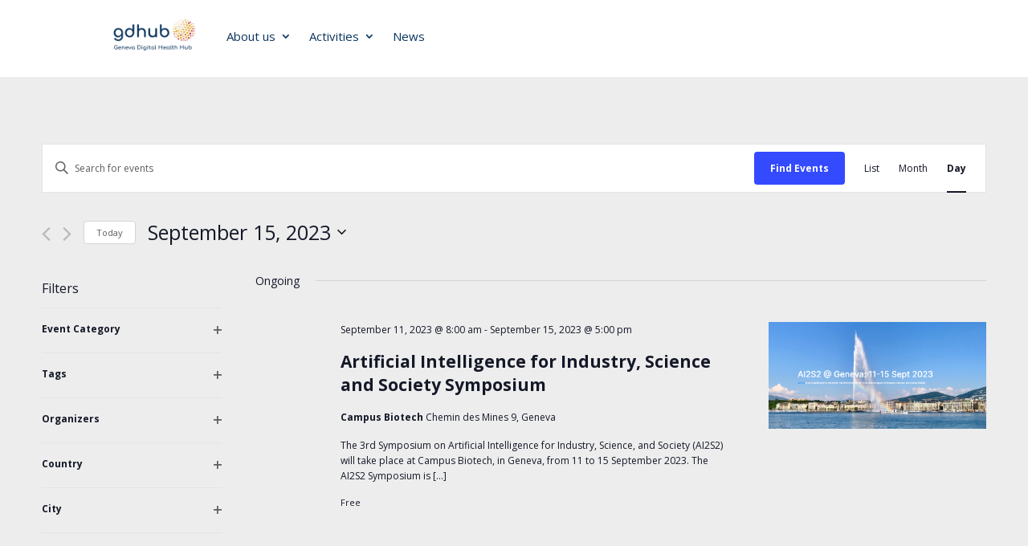

--- FILE ---
content_type: text/css
request_url: https://gdhub.org/wp-content/et-cache/global/et-divi-customizer-global.min.css?ver=1767277365
body_size: -41
content:
.sub-menu li{padding-left:0px!important;padding-right:0px!important;width:100%}.et-menu li li a{width:100%!important}

--- FILE ---
content_type: application/javascript
request_url: https://gdhub.org/wp-content/plugins/profilegrid-user-profiles-groups-and-communities/public/js/profile-magic-admin-power.js?ver=5.7.4
body_size: 4384
content:
(function( $ ) {
	'use strict';
    
function parseDate(dateString) {
        var dateFormat = pm_fields_object.dateformat; // Assuming pm_fields_object.dateformat contains the desired date format
        var parts = dateString.split(/[\.\-\/]/);
        var formatParts = dateFormat.split(/[\.\-\/]/);
        var dateObject = new Date();

        for (var i = 0; i < parts.length; i++) {
            var partValue = parseInt(parts[i], 10);
            var formatPart = formatParts[i];

            if (formatPart.toLowerCase().indexOf('d') !== -1) {
                dateObject.setDate(partValue);
            } else if (formatPart.toLowerCase().indexOf('m') !== -1) {
                dateObject.setMonth(partValue - 1); // Month is zero-based in JavaScript Date object
            } else if (formatPart.toLowerCase().indexOf('y') !== -1) {
                dateObject.setFullYear(partValue);
            }
        }

        return dateObject;
    }
    
        
    $(".pm_calendar").each(function() {
        var minDateValue = $(this).data('min_date');
        var maxDateValue = $(this).data('max_date');

        var minDate = minDateValue ? parseDate(minDateValue) : null;
        var maxDate = maxDateValue ? parseDate(maxDateValue) : null;

        $(this).datepicker({
            changeMonth: true,
            changeYear: true,
            dateFormat: pm_fields_object.dateformat,
            yearRange: "1900:2030",
            minDate: minDate,
            maxDate: maxDate,
            onSelect: function(dateText, inst) {
                var selectedDate = parseDate(dateText);

                if (minDate instanceof Date && selectedDate < minDate) {
                    $(this).datepicker("setDate", minDate);
                } else if (maxDate instanceof Date && selectedDate > maxDate) {
                    $(this).datepicker("setDate", maxDate);
                }
            },
            onClose: function(dateText, inst) {
                var enteredDate = parseDate(dateText);

                if (isNaN(enteredDate) || (minDate instanceof Date && enteredDate < minDate) || (maxDate instanceof Date && enteredDate > maxDate)) {
                    // Invalid date, reset to the previous valid date
                    $(this).datepicker("setDate", $(this).datepicker("getDate") || minDate);
                }
            }
        });
    });


//     $( ".pm_calendar" ).datepicker({
//      changeMonth: true,
//      changeYear: true,
//	  dateFormat:'yy-mm-dd',
//	   yearRange: "1900:2025"
//    });
    $( "#ui-datepicker-div" ).wrap( "<div class='pg-datepicker-wrap'></div>" );
    
    var icons = {
	  header: "ui-icon-circle-arrow-e",
	  activeHeader: "ui-icon-circle-arrow-s"
	};
        
    if($("#pm-accordion").length)
    {
        $( "#pm-accordion" ).accordion({
          icons: icons,
        });
    }
    
    $('#advance_search_pane').hide();
    $("#pm-advance-search-form").on('keypress',function(e){
        if(e.which==13){
            $("#pm-advance-search-form").attr("event","keypress");
            return false;
            }
    });
    
    $('#reset_btn').click(function(){
        $("#pm-advance-search-form").attr("event","reset");
        $("#pm-advance-search-form").submit();
        return false;
    });
    
    $("#pm-advance-search-form").submit(function(e)
    {
        e.preventDefault();
        var event = $(this).attr('event');
        if(event === 'keypress')
        {
            pm_advance_user_search('');
        }else if(event === 'reset')
        {
            pm_advance_user_search('Reset');
        }
    });
    
	
    
    //pagination dynamic ajax
    $(document).on('click','#pm_result_pane ul li .page-numbers',function(event){
        event.preventDefault();
      // console.log($(this).text());
       var link = $(this).attr("href");
       if(link !== undefined)
       {
           var newpagenum =link.split('pagenum=')[1];
           pm_advance_user_search(newpagenum);
       }
    });
        
        $(document).on('click','.pm-admin-pagination ul li .page-numbers',function(event){
                event.preventDefault();
              // console.log(jQuery(this).text());
               var link = $(this).attr("href");
               if(link !== undefined)
               {
                   var newpagenum =link.split('pagenum=')[1];
                   pm_filter_admins(newpagenum);
               }
        });
    
    $('#advance_search_option').click(function(e)
    {
        e.preventDefault();
        $('#advance_search_pane').slideToggle('slow');
        $("#pm-advance-search-form").attr("event","advance_options");
        $('#advance_search_option .pg-search-filter-up').toggle();
        $('#advance_search_option .pg-search-filter-down').toggle();
        //alert("test");
        return false;
    });
    
    $(window).load(function() 
    {
        var recaptcha = $(".g-recaptcha");

        if($(window).width() < 391 ) {
            var newScaleFactor = recaptcha.parent().innerWidth() / 304;
            recaptcha.css('transform', 'scale(' + newScaleFactor + ')');
            recaptcha.css('transform-origin', '0 0');
        }
        else {
            recaptcha.css('transform', 'scale(1)');
            recaptcha.css('transform-origin', '0 0');
        }
    });
    
    $(window).resize(function() 
    {
        var recaptcha = $(".g-recaptcha");
        if(recaptcha.css('margin') == '1px') {
            var newScaleFactor = recaptcha.parent().innerWidth() / 304;
            recaptcha.css('transform', 'scale(' + newScaleFactor + ')');
            recaptcha.css('transform-origin', '0 0');
        }
        else {
            recaptcha.css('transform', 'scale(1)');
            recaptcha.css('transform-origin', '0 0');
        }
    });
    
    
    //GUI Engine
    jQuery('.pm-widget-login-box').each(function (index, element) {
        var loginBoxArea = $(this).innerWidth();
        if(loginBoxArea>350)
        {
            $(this).addClass('pm-widget-login-box-large');
            $(this).removeClass('pm-widget-login-box-small');
            $(this).removeClass('pm-widget-login-box-medium');
        }
        else if(loginBoxArea<300)
        {
             $(this).addClass('pm-widget-login-box-small');
             $(this).removeClass('pm-widget-login-box-large');
             $(this).removeClass('pm-widget-login-box-medium');
        }
        else
        {
            $(this).addClass('pm-widget-login-box-medium');
            $(this).removeClass('pm-widget-login-box-large');
             $(this).removeClass('pm-widget-login-box-small');
        }
    });
    
    
    var profileArea = $('.pmagic').innerWidth();
    $('span#pm-cover-image-width').text(profileArea);
    $('.pm-cover-image').children('img').css('width', profileArea);
    if (profileArea < 550) {
        $('.pm-user-card, .pm-group, .pm-section').addClass('pm100');
    } else if (profileArea < 900) {
        $('.pm-user-card, .pm-group').addClass('pm50');
    } else if (profileArea >= 900) {
        $('.pm-user-card, .pm-group').addClass('pm33');
    }
    //Hover Image Change Menu
    $('.pm-cover-image, .pm-profile-image').hover(function() {
        $(this).children('.pg-profile-change-img').fadeIn();
    }, function() {
        $(this).children('.pg-profile-change-img').fadeOut();
    });
    //Profile Page Popup
    $('#pm-remove-image, #pm-change-image').click(function() {
        callPmPopup("#pm-change-image");
    });
    $('#pm-remove-cover-image, #pm-change-cover-image, #pm-coverimage-mask').click(function() {
        callPmPopup("#pm-change-cover-image");
    });
    $('#pm-change-password').click(function() {
        callPmPopup("#pm-change-password");
    });
    $('#pm-show-profile-image img').click(function(){
        callPmPopup("#pm-show-profile-image");
    });
    $('#pm-show-cover-image img').click(function(){
        callPmPopup("#pm-show-cover-image");
    });
    $('.pm-popup-close , .pm-popup-mask , .pg-group-setting-close-btn').click(function (){
       
        $('.pm-popup-mask').hide();
        $('.pm-popup-mask').next().hide();
    });
     // Sets all user cards equal height
    $('.pmagic').each(function(){  
        var highestBox = 0;
        $(this).find('.pm-user-card').each(function(){
            if($(this).height() > highestBox){  
                highestBox = $(this).height();  
            }
        });
        $(this).find('.pm-user-card.pm50, .pm-user-card.pm33').height(highestBox);
    });
    
    var showTotalChar = 250, showChar = pm_error_object.show_more, hideChar = pm_error_object.show_less;
    $('.pm_collapsable_textarea').each(function() 
    {
        var content = $(this).text();
        if (content.length > showTotalChar) 
        {
            var con = content.substr(0, showTotalChar);
            var hcon = content.substr(showTotalChar, content.length - showTotalChar);
            var txt= con +  '<span class="pm_morectnt"><span>' + hcon + '</span>&nbsp;&nbsp;<a href="" class="pm_showmoretxt">' + showChar + '</a></span>';
            $(this).html(txt);
        }
    });
    
    $(".pm_showmoretxt").click(function() 
    {
        if ($(this).hasClass("pm_sample")) 
        {
            $(this).removeClass("pm_sample");
            $(this).text(showChar);
        } 
        else 
        {
            $(this).addClass("pm_sample");
            $(this).text(hideChar);
        }
        $(this).parent().prev().toggle();
        $(this).prev().toggle();
        return false;
    });
    
    $(".pmrow").has(".pm-col-spacer").addClass("pm-row-spacer");
    $(".pmrow").has(".pm-col-divider").addClass("pm-row-divider");
    
    var pmDomColor = $(".pmagic").find("a").css('color');
    $(".pm-section-nav-horizental .pm-profile-tab").append("<div class='pm-border-slide'></div>");
    $(".pm-section-nav-horizental .pm-border-slide").css('background', pmDomColor);
    jQuery(".pmagic #unread_notification_count").css('background-color', pmDomColor);
    
     // Sets all user cards equal height
    
    $('.pmagic').each(function()
    {  
        var highestBox = 0;
        $(this).find('.pm-user-card').each(function(){
            if($(this).height() > highestBox){  
                highestBox = $(this).height();  
            }
        })
        $(this).find('.pm-user-card.pm50, .pm-user-card.pm33').height(highestBox);
    });
    
    $(".pmagic").prepend("<a><a/>");
    var pmDomColor = $(".pmagic").find("a").css('color');
    $(".pm-color").css('color', pmDomColor);
    $( ".pmagic .page-numbers .page-numbers.current" ).addClass( "pm-bg" ).css('background', pmDomColor); 

    $('#change-pic').on('click', function(e) {
        $('#changePic').show();
        $('#change-pic').hide();
    });
    
    $('#photoimg').on('change', function() 
    { 
        $("#preview-avatar-profile").html('');
        $("#preview-avatar-profile").html('<div><div class="pm-loader"></div></div>');
        var pmDomColor = $(".pmagic").find("a").css('color');
        $(".pm-loader").css('border-top-color', pmDomColor);
        $('#avatar-edit-img').hide();
        $("#cropimage").ajaxForm({
        target: '#preview-avatar-profile',
        success: function()
                {
                    $("input[name='remove_image']").hide();
                    var error = $("#pg_profile_image_error").val();
                    if(error==1)
                    {
                        $("#btn-crop").hide();
                    }
                    else
                    {
                        $("#btn-crop").show();
                    }
                    $(".modal-footer").show();
                    var profileArea = 150;
                    var tw = $('#truewidth').val();
                    var th = $('#trueheight').val();
                    var x = 25/100*tw;
                    var y = 25/100*th;
                    if(x+profileArea>tw || y+profileArea>th)
                    {
                        x = 0;
                        y = 0;
                    }

                    if(profileArea>tw)
                    {
                        profileArea = tw;
                    } 

                    $('.jcrop-holder div div img').css('visibility','hidden');   
                    $('img#photo').Jcrop({
                       trueSize: [tw,th], 
                       aspectRatio: 1 / 1,
                       minSize:[profileArea,150], 
                       setSelect:   [ x,y,profileArea,150 ],
                       onSelect: updateCoords
                     });

                    $('#image_name').val($('#photo').attr('file-name'));
                }
        }).submit();

    });
    
    $('#btn-crop').on('click', function(e)
    {
        $(this).attr('disabled','disabled');
	    e.preventDefault();
	    var params = {
	            targetUrl: pm_ajax_object.ajax_url,
                    action: 'pm_upload_image',
	            status: 'save',
	            x: $('#x').val(),
	            y : $('#y').val(),
	            w: $('#w').val(),
	            h : $('#h').val(),
                    fullpath:$('#fullpath').val(),
                    user_id:$('#user_id').val(),
                    user_meta:$('#user_meta').val(),
                    attachment_id:$('#attachment_id').val()
	        };
                
            $.post(pm_ajax_object.ajax_url, params, function(response) 
            {
                if(response)
                {
                    $("#preview-avatar-profile").html(response);
                    location.reload(true);
                }	
            });		
	       
    });
    
    $('#btn-cancel').on('click', function(e)
    {
	    e.preventDefault();
	    var params = {
	            targetUrl: pm_ajax_object.ajax_url,
                    action: 'pm_upload_image',
	            status: 'cancel',
	            x: $('#x').val(),
	            y : $('#y').val(),
	            w: $('#w').val(),
	            h : $('#h').val(),
                    fullpath:$('#fullpath').val(),
                    user_id:$('#user_id').val(),
                    user_meta:$('#user_meta').val(),
                    attachment_id:$('#attachment_id').val()
	    };
                
            $.post(pm_ajax_object.ajax_url, params, function(response) 
            {
                if(response)
                {
                    location.reload(true);
                }
                else
                {
                    location.reload(true);
                }
            });		
	       
    });
    
    $('#change-cover-pic').on('click', function(e) {
        $('#changeCoverPic').show();
        $('#change-cover-pic').hide();
        $('#cover_minwidth').val($('.pmagic').innerWidth());
    });
    
    $('#coverimg').on('change', function() 
    { 
        $("#preview-cover-image").html('');
        $("#preview-cover-image").html('<div><div class="pm-loader"></div></div>');
        var pmDomColor = $(".pmagic").find("a").css('color');
        $(".pm-loader").css('border-top-color', pmDomColor);
        $("#cropcoverimage").ajaxForm({
            target: '#preview-cover-image',
            success:    function() { 
                            $('#cover-edit-img').hide();
                            $("input[name='remove_image']").hide();
                            var error = $("#pg_cover_image_error").val();
                            if(error==1)
                            {
                                $("#btn-cover-crop").hide();
                            }
                            else
                            {
                                $("#btn-cover-crop").show();
                            }

                            $(".modal-footer").show();
                            var profileArea = $('.pmagic').innerWidth();

                            var tw = $('#covertruewidth').val();
                            var th = $('#covertrueheight').val();

                            var x = 18/100*tw;
                            var y = 18/100*th;
                            if(x+profileArea>tw || y+300>th)
                            {
                                x = 0;
                                y = 0;
                            }

                            if(profileArea>tw)
                            {
                                profileArea = tw;
                            }   

                             $('img#coverimage').Jcrop({
                                trueSize: [tw,th], 
                                minSize:[profileArea,300], 
                                setSelect:   [ x,y,profileArea,300 ],
                                aspectRatio: profileArea/300,
                                onSelect: updateCoverCoords
                              });
                    }
        }).submit();
    });
    
    $('#btn-cover-crop').on('click', function(e)
    {
            $(this).attr('disabled','disabled');
	    e.preventDefault();
	    var params = {
	            targetUrl: pm_ajax_object.ajax_url,
                    action: 'pm_upload_cover_image',
	            cover_status: 'save',
	            x: $('#cx').val(),
	            y : $('#cy').val(),
	            w: $('#cw').val(),
	            h : $('#ch').val(),
                    fullpath:$('#coverfullpath').val(),
                    user_id:$('#user_id').val(),
                    user_meta:'pm_cover_image',
                    attachment_id:$('#cover_attachment_id').val()
	        };
            $.post(pm_ajax_object.ajax_url, params, function(response) {
                if(response)
                {
                    $("#preview-cover-image").html(response);
                    location.reload(true);
                }	
            });		
	       
    });
            
    $('#btn-cover-cancel').on('click', function(e)
    {
	    e.preventDefault();
	   var params = {
	            targetUrl: pm_ajax_object.ajax_url,
                    action: 'pm_upload_cover_image',
	            cover_status: 'cancel',
	            x: $('#cx').val(),
	            y : $('#cy').val(),
	            w: $('#cw').val(),
	            h : $('#ch').val(),
                    fullpath:$('#coverfullpath').val(),
                    user_id:$('#user_id').val(),
                    user_meta:$('#user_meta').val(),
                    attachment_id:$('#cover_attachment_id').val()
	        };
            $.post(pm_ajax_object.ajax_url, params, function(response) {
                if(response)
                {
                    //alert(response);
                    //$("#preview-avatar-profile").html(response);
                    location.reload(true);
                }
                else
                {
                    location.reload(true);
                }
            });		
	       
    });
    
    
    
    
//    $( "#sections" ).tabs(); 
//    $( "#pg-profile-tabs" ).tabs(); 
//    $( "#pg-friends-container" ).tabs();
//    $( "#pg-settings-container" ).tabs();
//    $("#pg_group_tabs").tabs();
//    $("#pg_group_setting").tabs();
        openParentTab();
    
    $(".pm-profile-tab a").click(function () {
        $("#pg-toggle-menu-close").prop('checked', false);
    });

    $(".pm-section-left-panel ul li a").click(function () {
        show_pg_section_right_panel();
    });

    $(".pg-mobile-479 .pm-section-right-panel").hide();
    
    $('#pm_submit_blog_page').on('click', function(e) {
        $('#pm-add-blog-dialog, .pm-popup-mask, .pg-blog-dialog-mask').toggle();
    });
    
     $('#pm-add-blog-dialog .pm-popup-close').on('click', function(e) {
        $('#pm-add-blog-dialog, .pm-popup-mask, .pg-blog-dialog-mask, #pm-edit-group-popup').hide();
    });
     var pmDomColor = $(".pmagic").find("a").css('color');
    $( ".pm-group-list-view-info span" ).css('background-color', pmDomColor); 
    $(".pmagic #pg_show_pending_post .pg-pending-posts").css('background-color', pmDomColor);
    $(".pmagic #pg_show_inbox .pg-rm-inbox").css('background-color', pmDomColor);
    $( ".pg-update-message svg" ).css('fill', pmDomColor); 
    $( ".pmagic .pg-group-filters-head .pg-sort-view input:checked+label svg" ).css('fill', pmDomColor); 
    
    
    $(document).on('click','.pm-blog-pagination ul li .page-numbers',function(event){
        event.preventDefault();
      // console.log($(this).text());
       var link = $(this).attr("href");
       if(link !== undefined)
       {
           var newpagenum =link.split('pagenum=')[1];
           pm_get_all_user_blogs_from_group(newpagenum);
       }
    });
    
    
    $(document).on('click','.pm-member-pagination ul li .page-numbers',function(event){
        event.preventDefault();
      // console.log($(this).text());
       var link = $(this).attr("href");
       if(link !== undefined)
       {
           var newpagenum =link.split('pagenum=')[1];
           pm_get_all_users_from_group(newpagenum);
       }
    });
    
    $(document).on('click','.pm-member-pagination-customize ul li .page-numbers',function(event){
        event.preventDefault();
      // console.log($(this).text());
       var link = $(this).attr("href");
       if(link !== undefined)
       {
           var newpagenum =link.split('pagenum=')[1];
           pm_get_all_users_from_group_advanced_group_theme(newpagenum);
       }
    });
    
    $(document).on('click','.pm-member-pagination-grid ul li .page-numbers',function(event){
        event.preventDefault();
      // console.log($(this).text());
       var link = $(this).attr("href");
       if(link !== undefined)
       {
           var newpagenum =link.split('pagenum=')[1];
           pm_get_all_users_from_group_grid_view(newpagenum,'grid');
       }
    });
    
     $(document).on('click','.pm-groups-pagination ul li .page-numbers',function(event){
        event.preventDefault();
      // console.log($(this).text());
       var link = $(this).attr("href");
       if(link !== undefined)
       {
           var newpagenum =link.split('pagenum=')[1];
           pm_get_all_groups(newpagenum);
       }
    });
    
    $(document).on('click','.pm-request-pagination ul li .page-numbers',function(event){
        event.preventDefault();
      // console.log($(this).text());
       var link = $(this).attr("href");
       if(link !== undefined)
       {
           var newpagenum =link.split('pagenum=')[1];
           pm_get_all_requests_from_group(newpagenum);
       }
    });
    
    
    $(document).on('click','#pg-myfriends ul li .page-numbers',function(event){
        event.preventDefault();
      // console.log(jQuery(this).text());
       var link = $(this).attr("href");
       if(link !== undefined)
       {
           var newpagenum =link.split('pagenum=')[1];
           //alert(newpagenum);
           var uid = $('#pm-uid').val();
           pm_get_my_friends(newpagenum,uid);
       }
    });

    
    $(document).on('click','#pg-requests-sent ul li .page-numbers',function(event){
        event.preventDefault();
      // console.log(jQuery(this).text());
       var link = $(this).attr("href");
       if(link !== undefined)
       {
           var newpagenum =link.split('pagenum=')[1];
           //alert(newpagenum);
           var uid = $('#pm-uid').val();
           pm_get_friend_requests_sent(newpagenum,uid);
       }
    });
    
    
    $(document).on('click','#pg-friend-requests ul li .page-numbers',function(event){
        event.preventDefault();
      // console.log(jQuery(this).text());
       var link = $(this).attr("href");
       if(link !== undefined)
       {
           var newpagenum =link.split('pagenum=')[1];
           //alert(newpagenum);
           var uid = $('#pm-uid').val();
           pm_get_friend_requests(newpagenum,uid);
       }
    });

//*---Get group setting Width--- *//

if(show_rm_sumbmission_tab.registration_tab==1){
    setTimeout(function(){ $('[href="#pg-settings"]').trigger('click'); }, 2000);
    setTimeout(function(){ $('[href="#pg_rm_registration_tab"]').trigger('click'); }, 3000);
}

})(jQuery);

